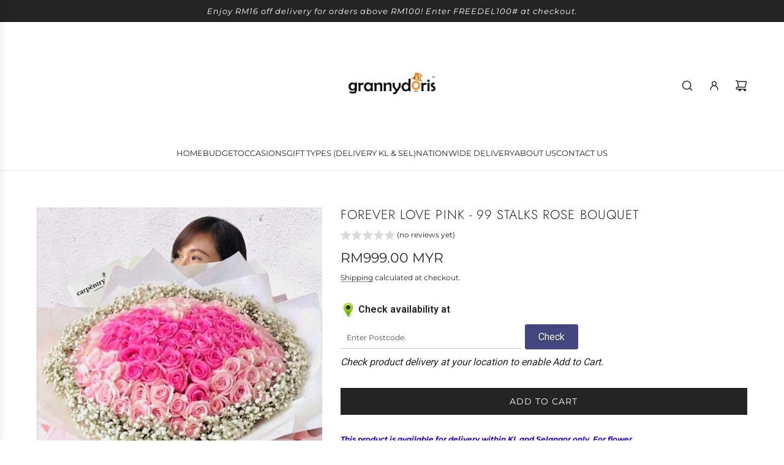

--- FILE ---
content_type: text/html; charset=utf-8
request_url: https://grannydoris.my/apps/reviews/products?url=https:/grannydoris.my/products/forever-love-pink-99-stalks-rose-bouquet
body_size: 991
content:
 [ { "@context": "http://schema.org",  "@type": "Product",  "@id": "https://grannydoris.my/products/forever-love-pink-99-stalks-rose-bouquet#product_sp_schemaplus", "mainEntityOfPage": { "@type": "WebPage", "@id": "https://grannydoris.my/products/forever-love-pink-99-stalks-rose-bouquet#webpage_sp_schemaplus", "sdDatePublished": "2026-01-22T02:42+0800", "sdPublisher": { "@context": "http://schema.org", "@type": "Organization", "@id": "https://schemaplus.io", "name": "SchemaPlus App" } }, "additionalProperty": [    { "@type": "PropertyValue", "name" : "Tags", "value": [  "Delivery"  ] }   ,{"@type": "PropertyValue", "name" : "Title", "value": [  "Default Title"  ] }   ],     "brand": { "@type": "Brand", "name": "CARPENTRY",  "url": "https://grannydoris.my/collections/vendors?q=CARPENTRY"  },  "category":"Flower Bouquet", "color": "", "depth":"", "height":"", "itemCondition":"http://schema.org/NewCondition", "logo":"", "manufacturer":"", "material": "", "model":"",  "offers": { "@type": "Offer", "@id": "6614646751307",   "inventoryLevel": { "@type": "QuantitativeValue", "value": "-1" },    "price" : 999.0, "priceSpecification": [ { "@type": "UnitPriceSpecification", "price": 999.0, "priceCurrency": "MYR" }  ],      "priceCurrency": "MYR", "description": "MYR-99900-RM999.00 MYR-RM999.00 MYR-999.00", "priceValidUntil": "2030-12-21",    "shippingDetails": [  { "@type": "OfferShippingDetails", "shippingRate": { "@type": "MonetaryAmount",    "currency": "MYR" }, "shippingDestination": { "@type": "DefinedRegion", "addressCountry": [  ] }, "deliveryTime": { "@type": "ShippingDeliveryTime", "handlingTime": { "@type": "QuantitativeValue", "minValue": "", "maxValue": "", "unitCode": "DAY" }, "transitTime": { "@type": "QuantitativeValue", "minValue": "", "maxValue": "", "unitCode": "DAY" } }  }  ],   "seller": { "@type": "Organization", "name": "Granny Doris", "@id": "https://grannydoris.my#organization_sp_schemaplus" } },     "productID":"6614646751307",  "productionDate":"", "purchaseDate":"", "releaseDate":"",  "review": "",   "sku": 39518294409291,   "mpn": 39518294409291,  "weight": { "@type": "QuantitativeValue", "unitCode": "LBR", "value": "0.0" }, "width":"",    "description": "This product is available for delivery within KL and Selangor only. For flower deliveries *Nationwide, kindly click here.\n🕑 PRE-ORDER 2 DAYS NOTICE\nThis classic 99 stalks rose bouquet consists:-\n\nHot pink roses\nLight pink roses\nBaby breath\nMessage card\n\n***Note***Seasonal flowers and packaging materials are subject to availability and will be substituted with equal or greater the value.        ",  "image": [      "https:\/\/grannydoris.my\/cdn\/shop\/products\/ForeverLovePink-99StalksRoseBouquet.jpg?v=1636479058\u0026width=600"      ], "name": "Forever Love Pink - 99 Stalks Rose Bouquet", "url": "https://grannydoris.my/products/forever-love-pink-99-stalks-rose-bouquet" }      ,{ "@context": "http://schema.org", "@type": "BreadcrumbList", "name": "Granny Doris Breadcrumbs Schema by SchemaPlus", "itemListElement": [  { "@type": "ListItem", "position": 1, "item": { "@id": "https://grannydoris.my/collections", "name": "Products" } }, { "@type": "ListItem", "position": 2, "item": { "@id": "https://grannydoris.my/collections/520-flowers-delivery-kl", "name": "520 FLOWERS COLLECTION" } },  { "@type": "ListItem", "position": 3, "item": { "@id": "https://grannydoris.my/products/forever-love-pink-99-stalks-rose-bouquet#breadcrumb_sp_schemaplus", "name": "Forever Love Pink - 99 Stalks Rose Bouquet" } } ] }  ]

--- FILE ---
content_type: text/html; charset=UTF-8
request_url: https://dev.younet.network/infiniteoption/jxGetCustomVariantId/78434
body_size: 205
content:
 47058751717696

--- FILE ---
content_type: application/javascript
request_url: https://zipcode-validator.joboapps.com/script/158/zip_19e8c00cbce50470515dfdca9f9f2160.js?shop=gd-premium-food-store.myshopify.com
body_size: 13279
content:
var JOBOZIP = {}; JBSZV={createCookie:function(e,t,n){if(n){var o=new Date;o.setTime(o.getTime()+24*n*60*60*1e3);var i="; expires="+o.toGMTString()}else i="";document.cookie=e+"="+t+i+"; path=/"},readCookie:function(e){for(var t=e+"=",n=document.cookie.split(";"),o=0;o<n.length;o++){for(var i=n[o];" "==i.charAt(0);)i=i.substring(1,i.length);if(0==i.indexOf(t))return i.substring(t.length,i.length)}return null},eraseCookie:function(e){JBSZV.createCookie(e,"",-1)}}; JOBOZIP.disable_add_to_cart_btn = 0; var add_to_cart_hide_on_load = 1; var cookie_enable = 0; var select_display_option = 'inline'; JOBOZIP.shop_id = "158"; if (cookie_enable == 0) { JBSZV.eraseCookie('jobo_user_cookie_zipcode'); } JOBOZIP.get_add_to_cart_button = function () { if(meta.page.pageType =="product") { try { if(JOBOZIP.shop_id == 1516){ var form = document.querySelectorAll("form")[10]; }else if(JOBOZIP.shop_id == 1739 || JOBOZIP.shop_id == 1740 || JOBOZIP.shop_id == 1094){ var form = document.querySelector(".product-form__buttons"); } else if (JOBOZIP.shop_id == 1769){ var form = document.querySelector(".product-add-to-cart-container"); } else{ var form = document.querySelector("form[action^='/cart/add']"); } var a_btn = form.querySelector("[type='submit']"); if (a_btn == null) { a_btn = form.getElementsByClassName("submit"); a_btn = (undefined === a_btn[0]) ? a_btn : a_btn[0]; } if (a_btn.length === 0) { a_btn = form.querySelector("button"); } a_btn.className += " jobo_atc_btn_class"; if (JOBOZIP.shop_id == "1471") { document.getElementsByClassName('simpl-button-7a')[0].className += ' jobo_buyitnow_btn'; } } catch (e){} } if(JOBOZIP.shop_id==1498) { if (meta.page.pageType == "page"){ try { var form = document.querySelector("[action='/cart/add']"); var a_btn = form.querySelector("button[name='add']"); if (a_btn == null) { a_btn = form.getElementsByClassName("submit"); a_btn = (undefined === a_btn[0]) ? a_btn : a_btn[0]; } if (a_btn.length === 0) { a_btn = form.querySelector("button"); } a_btn.className += " jobo_atc_btn_class"; } catch (e){} } } }; JOBOZIP.get_add_to_cart_button(); JOBOZIP.hideAddToCartOnLoad = function() { var atc_btn = document.getElementsByClassName('jobo_atc_btn_class')[0]; if (atc_btn != undefined && add_to_cart_hide_on_load == 1) { JOBOZIP.disable_add_to_cart_btn = 1; atc_btn.disabled = true; for (var i = 0; i < document.getElementsByName('add').length; i++) { document.getElementsByName('add')[i].disabled = true; } for (var k1 = 0; k1 < document.getElementsByClassName('jobo_buyitnow_btn').length; k1++) { document.getElementsByClassName('jobo_buyitnow_btn')[k1].disabled = true; if (document.getElementsByClassName('jobo_buyitnow_btn')[k1].hasAttribute("href")) { document.getElementsByClassName('jobo_buyitnow_btn')[k1].setAttribute('style', 'visibility: hidden;'); } } } }; JOBOZIP.hideAddToCartOnLoad(); JOBOZIP.placeCheckerFormInPosition = function (form_dom) { if (JOBOZIP.shop_id == 1516) { var form = document.querySelectorAll("form")[10]; var zbtn = form.querySelector(".product-form__buttons"); } else if (JOBOZIP.shop_id == 1769){ var zbtn = document.getElementsByClassName('add_to_cart_holder')[0]; } else { var zbtn = document.getElementsByName('add')[0]; } if(zbtn == undefined) { var zbtn = document.getElementsByClassName('jobo_atc_btn_class')[0]; } if ('top' == 'top' && zbtn != undefined && meta.page.pageType == 'product') { zbtn.parentNode.insertBefore(form_dom, zbtn); } else if ('top' == 'bottom' && zbtn != undefined && meta.page.pageType == 'product') { zbtn.parentNode.insertBefore(form_dom, zbtn.nextSibling); } else if ('top' == 'custom' && meta.page.pageType == 'product') { var custom_div = document.getElementById('jobo_zipcode_custom_form'); if (custom_div !== null) { custom_div.appendChild(form_dom); } } if (document.getElementById('ProductJson-product-template')) { var product = document.getElementById('ProductJson-product-template').innerHTML; product = JSON.parse(product); JOBOZIP.product_id = product.id; } else { if (meta.product) { JOBOZIP.product_id = meta.product.id; } } if (JOBOZIP.shop_id =="1498" && meta.page.pageType == 'page') { if ('top' == 'top' && zbtn != undefined && meta.page.pageType == 'page') { var form = document.querySelector("[action='/cart/add']"); var app_div = form.querySelector(".gvVHlPdYrh"); if (app_div != undefined) { app_div.parentNode.insertBefore(form_dom, app_div); } else { zbtn.parentNode.insertBefore(form_dom, zbtn); } /*zbtn.parentNode.insertBefore(form_dom, zbtn);*/ } else if ('top' == 'bottom' && zbtn != undefined && meta.page.pageType == 'page') { zbtn.parentNode.insertBefore(form_dom, zbtn.nextSibling); } else if ('top' == 'custom' && meta.page.pageType == 'page') { var custom_div = document.getElementById('jobo_zipcode_custom_form'); if (custom_div !== null) { custom_div.appendChild(form_dom); } } var data = getProductHandleWithID(); JOBOZIP.product_id =data['id']; } if (JBSZV.readCookie('jobo_user_cookie_zipcode') && cookie_enable == 1) { zipcode = JBSZV.readCookie('jobo_user_cookie_zipcode'); document.getElementById("zipcode_text").value = zipcode; } }; JOBOZIP.init = function () { var form_dom = document.createElement('div'); form_dom.innerHTML = '<link rel=\'stylesheet\' id=\'jobo-fonts-css\' href=\'https://fonts.googleapis.com/css?family=Roboto%3A400%2C500%2C600%2C700%2C300%2C100%2C800%2C900%7COpen+Sans%3A400%2C300%2C300italic%2C400italic%2C600%2C600italic%2C700%2C700italic&#038;subset=latin%2Clatin-ext&#038;ver=1.0.5\' type=\'text/css\' media=\'all\' />\n\n\n<style>\n .jobo_zipcode_wrap{\n font-family: \'Roboto\', sans-serif;\n font-size: 16px;\n margin: 20px 0 30px;\n }\n .jobo_zipcode_wrap .za_form{\n width: 100%;\n }\n .jobo_zipcode_wrap .za_form p{\n display: inline-block;\n margin-bottom: 8px;\n }\n .jobo_zipcode_wrap .za_form p{\n width: calc(70% - 4px);\n margin-bottom: 3px;\n }\n .jobo_zipcode_wrap .za_form p + p{\n width: 30%;\n }\n .jobo_zipcode_wrap .za_form label{\n display: block;\n font-size: 16px;\n font-weight: 600;\n margin: 0 0 10px;\n }\n .jobo_zipcode_wrap .za_form .zipcode_input{\n padding: 8px 10px;\n margin-bottom:4px;\n border-width: 1px;\n width: 100%;\n min-height: auto;\n }\n .jobo_zipcode_wrap .za_form .zipcode_submit{\n padding: 8px 17%;\n background-color: #43467f;\n color: #fff;\n border:1px solid;\n cursor: pointer;\n margin-bottom:4px;\n display: inline-block;\n text-shadow: 1px 1px 1px #262627a3;\n border-radius: 4px;\n text-align: center;\n }\n .jobo_zipcode_wrap .za_form .zipcode_shop_now{\n padding: 8px 17%;\n background-color: #5db350;\n color: #fff;\n border: 1px solid;\n cursor: pointer;\n margin-bottom: 4px;\n display: inline-block;\n text-shadow: 1px 1px 1px #6ed25f;\n border-radius: 4px;\n width: 100%;\n text-align: center;\n }\n .jobo_zipcode_wrap .za_form .zipcode_shop_now:hover,\n .jobo_zipcode_wrap .za_form .zipcode_shop_now:focus{\n color: #fff;\n }\n\n .jobo_zipcode_wrap .za_form .zipcode_submit:hover,\n .jobo_zipcode_wrap .za_form .zipcode_submit:focus{\n color: #fff;\n }\n .jobo_zipcode_wrap .za_form .sub_heading{\n display: block;\n margin-bottom: 10px;\n font-style: italic;\n }\n .jobo_zipcode_wrap .za_form .za_form_msg{\n display: none;\n background-color: #f3f3f3;\n padding:5px 8px;\n margin: 12px 0px;\n color: #fff;\n text-align: center;\n }\n .zip-check-again{\n position: fixed;\n right: 1%;\n top: 60%;\n height: 45px;\n width: 45px;\n cursor: pointer;\n opacity: 0.5;\n }\n .zip-check-again:hover{\n opacity: 1;\n }\n\n .zip-check-again .tooltiptext {\n visibility: hidden;\n width: 120px;\n background-color: black;\n color: #fff;\n text-align: center;\n border-radius: 6px;\n padding: 5px 0;\n position: absolute;\n z-index: 1;\n top: -5px;\n right: 105%;\n }\n\n .zip-check-again:hover .tooltiptext {\n visibility: visible;\n }\n\n .jobo_zipcode_wrap .za_form .za_form_msg.success{\n background-color: #00d439;\n }\n .jobo_zipcode_wrap .za_form .za_form_msg.error,\n .jobo_zipcode_wrap .za_form .za_form_msg.alearmsg{\n background-color: #e60603;\n }\n\n </style><div class="jobo_zipcode_wrap">\n <div class="za_form">\n\n <label for=""><img src="https://zipcode-validator.joboapps.com/img/land.ico" alt="Check Product Availability At Location" style=" width: 25px; vertical-align: middle;"> <span id="heading_label_span">Check availability at</span></label>\n\n <p>\n <input type="text" maxlength="8" id="zipcode_text" class="zipcode_input" placeholder="Enter Postcode."/>\n </p>\n <p><a href="javascript:void(0)" class="zipcode_submit" onClick="window.check_zipcode();">Check</a></p>\n <div class="sub_heading">Check product delivery at your location to enable Add to Cart.</div>\n <div id="jobo_success" class="za_form_msg success">Delivery is available for this product to your postcode {zipcode}.</div>\n <div id="jobo_error" class="za_form_msg error">Delivery to this product on your Postcode {zipcode} is not Available.</div>\n <div id="alearmsg" class="za_form_msg alearmsg">Please enter your postcode.</div>\n \n </div>\n</div>'; JOBOZIP.placeCheckerFormInPosition(form_dom); }; JOBOZIP.displayFormInSelectedProducts = function () { var form_on_products = JSON.parse('["kurma-burnt-cheesecake","rise-shine-1450g","blessed-aidilfitri-2020","raya-box-with-bundaberg-sparkling-drink","raya-madeleine-sticky-dates","party-box-with-twinings-tea","fresh-medjool-dates-organic","hami-melon-ch","baby-avocado","xmas-dessert-box","aunty-graces-homemade-pineapple-tart","cny-healthy-snacks-box","cny-wealthy-bundle-box","honey-premium-ponkan-xxl","ji-xiang-ruyi-ponkan-xxl","mini-moo-moo-dim-sum-pastry-set","moo-moo-chocolate-box","prosperity-ponkan-juice","prosperous-wicker","royal-moo-cheesecake-pinata","ruby-pomelo-ch","sesame-muah-chee","shenyi-xing-rong-ponkan-xxl","vip-ponkan-xxl-30-nos","vip-premium-ponkan-xxl","monte-black-peanut-2-flavours","golden-note","zen-matcha-cake","lopera-gentleman","midori-cake-bundle","musang-king-lopera","papa-bear-chocolate-hazelnut","lychee","roasted-mixed-nuts","shine-sunflower-bouquet-in-3-colours","monstera-double-wall-smoothie-cup","teddy-bear-20cm","sweet-romance-rose-bouquet-in-2-sizes","xmas-macaron-tree","apricot","avocado","blueberry","ch-fuji-apple","donut-peach","dragon-fruit","forelle-pear","golden-cape-gooseberry","golden-kiwi","golden-pear","granny-smith-apple","mixed-juice-fruitea-combo","ajwa-dates","tweety-rose-bouquet","heartfelt-congratulations-opening-flower-stand","xmas-lopera-cake","ferrero-rocher-chocolate-6-pcs","little-miss-sunshine","raya-get-healthy-juice-promo","salam-mesra-raya-hamper","manis-manis-lebaran-raya-hamper","salam-aidilfitri-raya-hamper","queen-of-mine","green-kiwi","guava","hami-melon-1","josephine-pineapple","lemon","mango","navel-orange","nz-queen-apple","packham-pear","passion-fruit","persimmon-spain","philippine-banana","pomegranate","red-honey-fuji-apple","red-plum","seasonal-cherry","seedless-grapes-black","seedless-grapes-green","singo-pear","strawberry","valencia-orange","yellow-pitaya","hotaru-scents-candle","item-testing","baby-hamper-delivery-testing","bath-boom-testing","testing-baby-hamper","hotaru-scent-candle-christmas-collection-gift-box","chandon-rose-fruit-gift-box","hello-my-sunshine-valentines-sunflower-bouquet","triumph","a-toast-to-christmas-flower-basket","happy-whale-soft-toy","beary-tales","goldilocks-flower-box","holly-jolly-christmas-hamper","santa-baby-flower-box","marys-boy-child-xmas-flower-box","xmas-log-cake","my-condolences-flower-stand","twiggy-limited-edition","more-than-words-lily-bouquet","faithfully-rose-bouquet","dreamin-rose-bouquet","miss-pinky-rose-bouquet-in-2-sizes","coffee-time-rose-bouquet-in-2-sizes","the-merriest-christmas-gift-box","ponkan-orange-juice-promotion-set","beloved-rose-bouquet","freesia-aromatic-reed-diffuser","gardenia-aromatic-reed-diffuser","dried-flowers-aromatherapy-diffuser-floral-scent","dried-flowers-aromatherapy-diffuser-fruity-scent","vintage-ferris-wheel-coffee-grinder-gift-box","cny-prosperity-ponkan-juice-set-\u767c\u8ca1\u67d1\u6c41","happy-sweet-cny-macaron-bouquet-gift-set","golden-nest-wellness-gift-box","golden-treasure-wellness-gift-box","bloom-essential-oil-aroma-air-diffuser-gift-set","izzy-essential-oil-aroma-air-diffuser-gift-set","hotaru-scented-candle-gift-set","connors-the-rabbit-tails-beer-bouquet","happy-anniversary-acrylic-cake-topper-1005","happy-birthday-acrylic-cake-topper-1002","angel-valentines-flower-bouquet","cherished-rose-bouquet","pure-love-valentines-rose-bouquet","angel-of-mine-valentines-rose-bouquet","queen-of-heart-valentines-rose-bouquet","mon-coeur-valentines-rose-bouquet","sweet-heart-valentines-rose-bouquet","babycham-valentines-rose-bouquet","my-boo-valentines-macaron-bouquet","dreamin-valentines-rose-bouquet","cherished-valentines-rose-bouquet","stella-pink-valentines-rose-bouquet","sweetest-day-valentines-sunflower-bouquet","sunny-day-valentines-sunflower-bouquet","sweet-sixteen-valentines-flower-box","remember-me-chamomile-bouquet","white-christmas-flower-box","merry-red-burgundy-flower-box","a-dashing-christmas-flower-box","auspicious-wishes-cny-hamper","rising-prosperity-\u6b65\u6b65\u7cd5\u5347-cny-hamper","abundance-blessing-cny-flower-basket","pixie-pastel-flower-bouquet","honey-chamomile-bouquet","my-boo-macaron-bouquet","mr-froggy-sunflower-valentines-gift-set","honey-bunch-macaron-bouquet","morning-breeze-flower-bouquet","stella-pink-hydrangea-rose-bouquet","cherish-flower-bouquet","purple-rain-flower-bouquet","healthy-wealthy-cny-fruit-box","pinky-owl-chocolate-pinata-valentines-gift-set","teddy-bear-roses-valentines-gift-set","be-my-valentine","love-story-valentines-rose-bouquet","tiamo-valentines-flower-box","timeless-valentines-rose-bouquet","adrienna-valentines-flower-bouquet","forever-love-pink-valentines-99-stalks-rose-bouquet","forever-love-red-valentines-99-stalks-rose-bouquet","my-love-valentine-flower-bouquet","mcqueen-valentines-rose-bouquet","happy-valentines-day-flower-box","my-love-for-you-valentines-rose-bouquet","beautiful-love-rose-bouquet","sweet-memories-valentines-flower-box","breathes-of-love-rose-bouquet","happy-birthday-acrylic-cake-topper-1003","happy-birthday-acrylic-cake-topper-1004","citrus-puer-black-tea","freeze-dried-fruit-chips-90g-twin-pack","freeze-dried-fruits-mixed-50gram","freeze-dried-pineapple-50gram","freeze-dried-strawberry-50gram","hand-cooked-potato-chips-black-truffle-150g","lavender-aromatic-reed-diffuser","quinoa-chips-sea-salt-cider-vinegar-75g-twin-pack","quinoa-chips-sweet-chilli-salsa-75g-twin-pack","the-grandeur-raya-hamper","the-ultimate-raya-hamper","lady-marmalade-fruit-box","hunters-snacks-box","graduation-bear-10cm_1001","a-thousand-wishes-valentines-flower-box","amelia-scented-soap-bouquet","melissa-scented-soap-bouquet","madalynn-scented-soap-bouquet","meghan-scented-soap-bouquet","1664-rose-valentines-bouquet_1001","1664-rose-valentines-bouquet_1002","1664-rose-valentines-bouquet_1003","1664-rose-valentines-bouquet_1004","1664-rose-valentines-bouquet_1005","bitter-sweet-fruit-box","a-healthier-you-fruit-box","happy-juicing-fruit-box","babycham-rose-bouquet","adrienna-flower-bouquet","aphrodite-flower-box","a-star-is-born-ferrero-rocher-flower-box","angel-pastel-flower-bouquet","aloha-bliss-fruit-box","angel-of-music-flower-fruit-box","blend-o-blend-fruit-box","abundance-fortune-cny-hamper","athirah-24-bubble-balloon","ameera-24-bubble-balloon","fruity-raya-fruit-box","angel-of-mine-rose-bouquet","be-my-sunshine","hunters-snacks-box-alcohol","baby-boy-foil-balloon-18-inch-1010","baby-girl-foil-balloon-18-inch-1011","baby-musang-soft-toy","cheerio-soft-toy","alexandra-flower-fruit-box","a-thousand-wishes-perfume-flower-box","august-scented-soap-bouquet","mothers-day-celebration-bundle-sunflower-2022","after-rain-gerbera-bouquet","happy-box-snacks-sparkling-soda","barry-soft-toy","baby-dino-soft-toy","alice-in-the-fairyland-handphone-holder","auspicious-treasure-pot-cny-gift-hamper","abundance-treasure-pot-cny-gift-set","graduation-bear-12cm_1001","graduation-bear-18cm_1001","graduation-bear-20cm_1001","angels-like-you-flower-bouquet","blissfully-birds-nest-deluxe-gift-bag","blissfully-birds-nest-treasure-gift-box","candle-carousel-holder-gift-set","citta-scented-candle-christmas-edition","berry-xmas-with-christmas-tree-cookie-fruit-box","berry-xmas-with-gingerbread-man-v2-0-fruit-box","copy-of-personalized-notebook-customized-gift-with-name_1001","blissful-christmas-fruit-basket","beauty-in-you-preserved-flower-antique-frame","beary-macaron-gift-set","capel-vale-regional-cabernet-sauvignon","cherish-mum-preserved-flower-jar","brooklyn-scented-soap-bouquet","bloody-mary-cold-pressed-juice","carrot-cinnamon-raisin-cake","chocolate-salted-caramel-cake","beautiful-day-fresh-juice-box","chicken-essence-2-bottle","birds-nest-2-bottle","bloom-of-fortune-cny-flower-basket","blooming-in-spring-cny-fruit-box","classic-gold-latex-balloon-bunch","ceria-raya-flower-basket","brownie-and-the-sunflower","burnt-cheese-cake-bundle","charles-du-lac-sparkling-juice-red","charles-du-lac-sparkling-juice-green","buttery-chocolate-chip-cookie-set-buy-3-promo","celebration-bundle-flower-cake-sparkling-juice","celebration-bundle-flower-cake-wine","celebration-bundle-balloon-cake","celebration-bundle-balloon-cake-cold-pressed-juice","celebration-bundle-balloon-alcohol","charlotte-scented-soap-bouquet","bubble-wishes-flower-fruit-box","camila-sunflower-bouquet","betty-her-duchess-handphone-holder","berry-xmas-with-gingerbread-man-fruit-box","christmas-party-celebration-bundle-cold-pressed-juice","christmas-party-celebration-bundle-alcohol","christmas-party-celebration-bundle-sparkling-juice","celebration-bundle-flower-cake-cold-pressed-juice","celebration-bundle-flower-cake-champagne","celebration-bundle-balloon-cake-sparkling-juice","blessings-of-spring-cny-hamper","beloved-valentines-rose-bouquet","catherine-rose-bouquet","bella-scented-soap-bouquet","bountiful-aidilfitri-raya-gift-box","butterfly-rose-bouquet","charles-du-lac-fruit-gift-box","chandon-fruit-gift-box","christmas-fondant-cupcakes","christmas-bear-cookies-macaron-gift-box","christmas-blessings-fruit-basket","cherish-forever-lego-bricks-roses","berkat-abadi-ramadan-raya-gift-box","blessings-preserved-flower-jar","be-our-guest-preserved-flower-jar","cage-classic-table-lamp","candy-table-lamp-black","candy-table-lamp-red","ferris-wheel-preserved-flower_1002","eternal-rose-in-blue-pink-preserved-flower","eternal-rose-in-champagne-preserved-flower","eternal-rose-in-pink-white-preserved-flower","eternal-rose-in-sweet-purple-preserved-flower","eternal-rose-in-violet-preserved-flower","cny-wealthy-box-\u5927\u5409\u5927\u5229","exotic-fruit-basket-cny-seasonal-fruit","eternal-rose-in-red-v2-0-preserved-flower","eternal-rose-in-sweet-pink-preserved-flower","connors-the-chili-pepper-beer-bouquet","essential-oil-diffuser-xmas-gift-set","exclusive-little-bear-baby-gift-set","exclusive-little-cow-baby-gift-set","exclusive-little-rabbit-baby-gift-set","exclusive-little-star-baby-gift-set","exclusive-little-teddy-baby-gift-set","ferreros-rose-garden-flower-box","eva-scented-soap-bouquet","eternal-rose-in-garden-preserved-flower","forever-in-bloom-preserved-flower-jar","dancing-mango-cold-pressed-juice","double-green-cold-pressed-juice","ever-green-cold-pressed-juice","fruity-fantasy-fruit-box","fruitea-delight-fruit-box","designers-pick-seasonal-fruit-box-premium-size","elizabeth-flower-fruit-box","fruity-garden-flower-fruit-box","close-to-you-gerbera-bouquet","enchanted-forest-fruit-box-rose","everlasting-flower-fruit-box","cold-pressed-juice-signature-juice-combo","exotic-fruit-basket-seasonal-fruit","dark-chocolate-macaron-3-pcs","fatt-choi-prosperity-juice-cny-gift-box","fruitful-new-year-fruit-box","confetty-metallic-latex-balloon-bunch","fruitea-palette-fruit-box","ferrero-rocher-chocolate-box","french-macaron-pastel-set","crunch-n-munch-discovery-box","forever-love-pink-99-stalks-rose-bouquet","forever-love-red-99-stalks-rose-bouquet","designers-pick-seasonal-fruit-box-standard-size","enchanted-forest-fruit-box-sunflower","eternal-rose-in-red-preserved-flower","ma-nian-da-ji-cny-gift-box","da-di-hui-chun-cny-gift-box","flower-bee-soft-toy","fruitie-cheer-box_fcb1001","fruitie-cheer-box_fcb1002","fruitie-cheer-box_fcb1003","fruitie-cheer-box_fcb1004","fruitie-cheer-box_fcb1005","fruitie-cheer-box_fcb1006","ferris-wheel-preserved-flower_1001","fabulous-christmas-fruit-basket","fatt-choi-prosperity-juice-buy-10-free-2","flourishing-year-nestle-lively-tea-cny-gift-box","faithfully-baby-breath-bouquet","fruitie-cheer-box_fcb1007","fruitie-cheer-box_fcb1008","grandma-vintage-cupboard-cny-cookie-gift-set","happy-mid-autumn-gift-set","giana-scented-soap-bouquet","golden-bliss-baby-mandarin-orange-basket","golden-passion-cold-pressed-juice","happy-dragon-cold-pressed-juice","guava-green-tea","green-riding-hood-fruit-box","goodness-green-fruit-box","gong-xi-fa-chai-cny-gift-box","grand-opening-flower-stand-1001","grand-opening-flower-stand-1003","grand-opening-flower-stand-1002","funeral-flowers-1002","funeral-flowers-1001","golden-years-flower-box","happy-juicing-v-2-fruit-box","happily-ever-after-moet-flower-gift-box","happiness-flower-fruit-box","guocha-fruitea-combo","fruity-sensations-fruit-box","funeral-flowers-1003","funeral-flowers-1005","funeral-flowers-1006","grand-opening-flower-stand-1005","grand-opening-flower-stand-1006","happy-anniversary-foil-balloon-18-inch-1001","happy-anniversary-foil-balloon-18-inch-1002","happy-birthday-foil-balloon-18-inch-1003","happy-birthday-foil-balloon-18-inch-1004","happy-birthday-foil-balloon-18-inch-1005","happy-birthday-foil-balloon-18-inch-1006","happy-birthday-foil-balloon-18-inch-1007","happy-birthday-acrylic-cake-topper-1001","happy-feet-baby-hamper","garden-of-eden-seasonal-flower-bouquet","grand-opening-flower-stand-1007","glory-days-flower-box","golden-mango-fruit-basket","grand-opening-flower-stand-1008","grand-opening-flower-stand-1009","gong-he-xin-xi-cny-gift-box","golden-bliss-mandarin-orange-basket","happy-go-lucky-cny-gift-box","glorious-spring-cny-fruit-basket","funeral-flowers-1004","happy-fathers-day-cupcake-sunflower","grizz-soft-toy","grand-opening-flower-stand-1010","funeral-flowers-1007","funeral-flowers-1008","funeral-flowers-1009","funeral-flowers-1010","grand-opening-flower-stand-1004","funeral-flowers-1011","funeral-flowers-1012","gingerman-christmas-soft-toy","gingerbread-christmas-soft-toy","happy-moo-baby-boy-hamper","happy-moo-baby-girl-hamper","grandma-vintage-cupboard-cny-gift-set","happy-graduation-sunflower-bouquet","happy-graduation-acrylic-cake-topper-1001","heavens-gift-preserved-flower-antique-frame","joy-peace-christmas-fruit-box","love-deer-eternal-rose-in-champagne-preserved-flower","love-deer-eternal-rose-in-pink-preserved-flower","love-deer-eternal-rose-in-red-preserved-flower","love-embrace-preserved-flower-antique-frame","heavenly-matcha-cake","happy-mothers-day-acrylic-cake-topper_1001","koala-bear-baby-hamper","love16-in-red-scented-soap-bouquet","khloe-scented-soap-bouquet","love16-in-peach-scented-soap-bouquet","loving-grace-preserved-flower-jar","loving-kindness-preserved-flower-jar","love-in-spring-preserved-flower-jar","heart-of-comfort-preserved-flower-jar","hope-scented-soap-bouquet","lemon-poppyseed-cake","heavenly-chocolate-cake","katty-peary-sweet-flower-fruit-box","hello-my-sunshine-sunflower-bouquet","love-you-beary-much-flower-fruit-box","honey-bee-baby-hamper-girl-boy","lillian-lily-bouquet","jixiang-ruyi-cny-flower-basket","lasting-prosperity-\u84b8\u84b8\u65e5\u4e0a-cny-hamper","joyful-aidilfitri-raya-gift-box","love-story-rose-bouquet","lovin-you-sunflower-bouquet","jolly-bunch-fruit-box","luna-cat-soft-toy","in-the-garden-flower-box","led-string-fairy-light","i-am-sorry-foil-balloon-18-inch-1008","i-love-you-foil-balloon-18-inch-1009","lamour-hydrangea-bouquet","lullaby-baby-boy-hamper","joyfulness-flower-box","happy-together-flower-box","jolly-xmas-balloon-flower-box","healthy-go-lucky-cny-fruit-box","just-for-you-rose-bouquet","lit-by-joworks-scented-candle-gift-set","lollo-soft-toy","honey-bee-soft-toy","lamby-plushie","little-dino-baby-boy-gift-box","love-bunny-baby-girl-hamper","its-a-baby-boy-balloon-bunch","its-a-baby-girl-balloon-bunch","jolly-rabbit-baby-girl-hamper","little-dumbo-baby-boy-hamper","little-dumbo-baby-girl-hamper","make-a-wish-flower-box","happy-xmas-popcorn-chocolate-gift-box","love-you-acrylic-cake-topper","love-you-mom-mothers-day-flower-bouquet","happy-womens-day-sunflower-bouquet-bundle","kekal-berkat-ramadan-raya-gift-box","jom-raya-gift-box","la-vie-en-rose-preserved-flower-jar","love-abyss-preserved-flower-jar","lullaby-baby-girl-hamper","merry-cheer-christmas-fruit-box","nurturing-love-in-pink-preserved-flower-jar","mocha-butter-cake","pandan-cloud-cake","pretty-in-pink-scented-soap-bouquet","melanie-scented-soap-bouquet","maleah-scented-soap-bouquet","mavis-scented-soap-bouquet","party-box-with-apple-fox-cider-snack-box","moet-chandon-imperial-brut-750ml","melody-in-brown-scented-soap-bouquet","melody-in-purple-scented-soap-bouquet","melody-in-black-scented-soap-bouquet","mango-tango-cold-pressed-juice","orange-angel-cold-pressed-juice","pink-lady-cold-pressed-juice","passion-fruit-jasmine-tea","over-the-rainbow-fruit-box","mango-in-the-wonderland-fruit-box","party-box-with-bundaberg-snack-box","party-box-with-juice-snack-box","mango-passionfruit-cloud-cake","marilyn-monroe-v2-flower-fruit-box","marilyn-monroe-flower-box","mr-beary-sweets-macaron-bouquet","one-of-a-kind-rose-bouquet","missing-you-carnation-bouquet","my-lady-gerbera-bouquet","new-chapter-flower-box","one-sweet-day-fruit-box","mark-of-triumph-moet-flower-gift-box","my-indulgence-flower-fruit-box","pola-bear-macaron-3-pcs","ong-lai-cny-fruit-basket","pink-lara-latex-balloon-bunch","oh-happy-day-fruit-box","mondo-bongo-fruit-box","pastel-rainbow-balloon-bunch","mr-froggy-soft-toy","mateus-rose-wine-gift-box","painter-song-rose-bouquet","mia-sunflower-bouquet","patrick-teddy-bear-soft-toy","morning-dew-flower-fruit-box","miss-alicia-creative-home-decor","miss-mona-in-green-creative-home-decor","miss-mona-in-grey-creative-home-decor","merry-little-christmas-gift-basket","oriental-fortune-cny-hamper","mon-coeur-rose-bouquet","mcqueen-rose-bouquet","my-love-for-you-rose-bouquet","mothers-day-flower-cake-bundle","mothers-day-cold-pressed-juice-bundle","mumble-soft-toy","personalized-notebook-customized-gift-with-name","preserved-dandelion-led-bluetooth-music-speaker","merry-bright-christmas-fruit-basket","peary-christmas-fruit-basket","mr-cuddles-in-red-teddy-bear-rose-box","mr-cuddles-in-pink-teddy-bear-rose-box","meriah-suasana-raya-gift-basket","nurturing-love-in-red-preserved-flower-jar","silicon-bib-baby-gift-set-blue","silicon-bib-baby-gift-set-pink","sleepy-rabbit-baby-hamper","seasons-greetings-christmas-fruit-basket","red-wine-aus-750ml","shes-my-hero-preserved-flower-jar","quinn-scented-soap-bouquet","sunday-morning-cold-pressed-juice","sweet-melody-cold-pressed-juice","roselle-pineapple-black-tea","red-fairy-tale-fruit-box","secret-garden-fruit-box","raspberry-lychee-cake","queen-of-heart-rose-bouquet","rainforest-fruit-basket","sugar-baby-breath-bouquet","sweet-sixteen-flower-box","someone-like-you-hydrangea-bouquet","sunny-day-sunflower-bouquet","sweet-sunrise-sunflower-bouquet","sweet-glory-flower-fruit-box","sweet-romance-moet-flower-gift-box","summer-bloom-flower-box","spring-glory-cny-flower-box","sweet-revenge-fruit-box","routeins","sambut-ramadan-fruit-box","semarak-raya-flower-basket","roses-cake-bundle","sunflowers-cake-bundle","red-velvet-cake","rise-shine-sunflower-bouquet","sweet-heart-rose-chamomile-bouquet","roasted-mixed-nuts-220g-twin-pack","the-healthy-snackers-box","sugar-bunch-ferrero-rocher-bouquet","stand-by-me-flower-bouquet","shine-sunflower-bouquet","sunny-fruit-box","rango-soft-toy","snoozy-charlie-creative-home-decor","snoozy-joe-creative-home-decor","rumple-the-christmas-bunny-flower-box","rudolph-friends-christmas-flowers","spring-opulence-cny-gift-basket","pure-love-rose-bouquet","purpie-soft-toy","sweet-tangy-soft-toy","sleepy-bear-soft-toy","sweet-little-smile-baby-gift-set","sweet-memories-flower-fruit-box","signature-juice-xmas-edition","ruby-the-swimming-fish-handphone-holder","santas-favorite-treats-christmas-hamper","sparkle-joy-christmas-hamper","sure-win-fortune-rabbit-cny-plush-stuffed-toy","prosperity-toss-cny-hamper","sinar-kasih-sayang-ramadan-raya-gift-basket","signature-juice-raya-cookie-gift-set","signature-juice-hazelnut-brownie-raya-gift-set","signature-juice-kurma-caramel-raya-burnt-cheesecake","salam-syawal-raya-hamper","purest-love-mothers-day-flower-bouquet","portable-waterproof-juicer-cup-bottle","warmest-tender-preserved-flower-antique-frame","wishing-angel-in-blue-preserved-flower","wishing-angel-in-pink-preserved-flower","wishing-angel-in-purple-preserved-flower","volcano-stone-essential-oil-diffuser","the-dreamy-bear-baby-boy-gift-basket","the-little-rabbit-baby-girl-gift-basket","the-little-sheep-baby-gift-basket","the-reveal-cradle-baby-boy-hamper","the-reveal-cradle-baby-girl-hamper","tiffany-scented-soap-bouquet","white-wine-aus-750ml","the-stella-lou-cradle-baby-girl-hamper","timeless-care-preserved-flower-jar","videogreet-send-a-video-message-with-your-order","violet-scented-soap-bouquet","the-wellness-fruit-box","sweet-victory-fruit-box","sweetest-word-fruit-box","tropical-fiesta-fruit-basket","tinker-bell-chamomile-bouquet","tango-lily-bouquet","sweetest-day-sunflower-bouquet","well-wishes-fruit-basket","warm-wishes-fruit-basket","toast-of-love-moet-flower-gift-box","sweetie-pie-baby-hamper-girl-boy","welcome-to-the-world-baby-gift-set","true-obsession-flower-fruit-box","victoria-rose-gift-box","warmful-eid-fruit-basket","sweetest-devotion-flower-bouquet","sweetest-companion-cake-flower-gift-box","tomorrow-hydrangea-bouquet","vita-snack-box","timeless-rose-bouquet","tiamo-roses-macaron-box","walter-melon-soft-toy","victor-teddy-bear-soft-toy","twinkle-baby-boy-gift-box","twinkle-baby-girl-gift-box","winemen-of-gotham-fruit-gift-box","the-secret-forest-christmas-gift-box","wonderful-christmastime-fruit-basket","wan-shi-ru-yi-cny-gift-set","wooly-soft-toy","wishes-tree-preserved-flower","wish-upon-preserved-dandelion","sweetest-xmas-cookie-chocolate-gift-box","winter-wonder-bear-christmas-hamper","tasteful-cny-cookies-gift-set","unicorn-baby-breath-bouquet","unconditional-love-mothers-day-flower-bouquet","warm-greeting-fruit-basket","syawal-bahagia-raya-hamper","wildflowers-preserved-flower-jar","thinking-man-retro-table-lamp-black","vintage-classic-table-lamp-black","vintage-classic-table-lamp-brass","the-pirate-snacks-box","the-healthy-pirate_snacks-gift-box","time-after-time-flower-bouquet","xmas-cocoa-gift-set-temperature-cup-warmer-pad-gift","xmas-coffee-gift-set-temperature-cup-warmer-pad-gift","xmas-scented-wax-pendants","eternal-rose-in-cream-white-preserved-flower","eternal-rose-in-green-pink-preserved-flower","over-the-rainbow","love-confession","pink-paradise","red-paradise","love-song","up-where-we-belong","sweet-memories","young-love","love-is-in-pair","love-is-blind","you-are-my-sunshine-fruit-box","yarra-valley-flower-basket","yarra-valley-flower-basket-sparkling-juice","yellow-gerbera-bouquet","xmas-macaron-celebration-bundle","xmas-cupcake-celebration-bundle","xmas-wreath-christmas-soft-toy","xmas-tree-christmas-soft-toy","telur-soft-toy","baby-llama-soft-toy","jingle-bells-jubilee-christmas-tree","frosty-fir-fantasy-christmas-tree","christmas-nutcracker-cold-pressed-juice","lits-xmas-scented-candle-gift-set","xmas-tree-candle-gift-set","customize-fruit-box-christmas-edition","harvest-sparkle-medley-xmas-fruit-box","noel-en-creme-tower-christmas-cake","jolly-santa-christmas-cake","santa-sweet-delight-christmas-hamper","a-gift-of-grapes-christmas-edition","spontaneous-spark","courageous-catalyst","vivid-valor","daring-dynamo","lunar-bliss-mandarin-orange-basket","blooming-spring-\u5409\u661f\u9ad8\u7167-cny-fruit-box","spring-blossoms-cny-gift-basket","joyful-spring-cny-hamper","wealth-abundance-cny-gift-basket","opulent-springtime-cny-flower-basket","customize-cny-gift-box","eternal-rose-in-pink-white-v2-0-preserved-flower","eternal-rose-in-blue-pink-v2-0-preserved-flower","ying-chun-jie-fu-cny-gift-box","xi-qi-yang-yang-cny-cookies-gift-set","endless-love-preserved-flower-gift-box","cupid-bear-preserved-flower-jar","be-of-my-love","more-than-words","cosmic-love","love-is-a-bed-of-roses","forever-love-rose-bouquet","forever-love-valentines-rose-bouquet","just-2-of-us-preserved-flower-jar","rose-of-my-heart-preserved-flower-jar","love-and-joy-preserved-flower-jar","whispers-of-affection-preserved-flower-jar","sweetest-secret-preserved-flower-jar","summertime-picnic-fruit-basket","summer-picnic-gift-basket","tales-of-love-preserved-flower-jar","rhythm-of-love-preserved-flower-jar","smell-the-roses-preserved-flower-jar","enchanting-souls-preserved-flower-jar","love-melody-preserved-flower-jar","barakah-syawal-raya-hamper","sesuci-lebaran-ramadan-raya-basket","nazam-lebaran-raya-gift-set","suasana-aidilfitri-raya-gift-basket","seloka-aidilfitri-raya-gift-basket","sunny-soft-toy","crescent-soft-toy","pinky-plushie","wally-soft-toy","wobble-soft-toy","honeybell-soft-toy","berry-soft-toy","nanas-soft-toy","jellybean-soft-toy","wheezy-soft-toy","lovely-day-preserved-flower-jar","jar-of-hearts-preserved-flower","remember-when-preserved-flower-jar","in-your-eyes-preserved-flower-jar","adore-you-preserved-flower-jar","little-wonderland-baby-boy-hamper","the-wish-preserved-flower-jar","forever-my-lady-preserved-flower-jar","mama-said-preserved-flower-jar","nourish-moms-heart-mothers-day-fruit-bouquet","garden-of-love-mothers-day-fruit-bouquet","count-on-me-mothers-day-flower-bouquet","smile-mothers-day-flower-bouquet","good-day-sunshine-flower-bouquet","enchante-euphoria-gift-for-her","amour-eclat-gift-for-her","mothers-day-flowers-berry-pavlova-bundle","mateus-rose-preserved-flower-gift-box","happy-munchie-snacks-gift-box","snack-time-box","nutri-bite-snacks-gift-box","radiant-retreat-gift-set","brew-bite-coffee-cookie-gift-set","embrace-the-sweetness-cadbury-gift-set","cheers-to-the-day-gift-for-him","custom-wine-gift-fathers-day-edition","tasteful-treats-wooden-gift-box","summer-delight-sparkling-juice-snacks-gift","baby-boy-foil-balloon-18-inch-1013","baby-girl-foil-balloon-18-inch-1013","get-well-soon-foil-balloon-18-inch-1003","the-happiest-tale-baby-girl-hamper","the-happiest-tale-baby-boy-hamper","the-velveteen-rabbit-baby-hamper","honey-bunny-baby-gift-set","dumbos-dreamland-baby-gift-set","the-tale-of-peter-rabbit-baby-hamper","teddy-hug-baby-gift","elegant-gift-set-traditional-mini-mooncake-delivery-kl","harmony-gift-set-traditional-mini-mooncake-delivery-kl","joyful-gift-set-crepe-mini-mooncake-delivery-kl","jade-gift-set-crepe-mini-mooncake-delivery-kl","imperial-gift-set-crepe-mini-mooncake-delivery-kl","cherished-mid-autumn-mooncake-delivery-kl","radiant-mid-autumn-mooncake-delivery-kl","greencrest-plant-gift","mooncake-mini-gift-box-delivery-kl","mochi-snow-skin-mini-mooncake-delivery-kl","shanghai-mini-mooncake-delivery-kl","mid-autumn-festival-cupcakes-delivery-kl","happy-mid-autumn-mini-mooncake-delivery-kl","blossom-of-serenity-plant-gift","fluffy-potted-plant-gift","pastel-peace-plant-gift","calm-greenery-plant-gift","graceful-plant-gift","delphine-plant-gift","oceania-plant-gift","ocean-breeze-potted-plant-gift","stompy-the-elephant-baby-hamper","sugar-belle-baby-hamper","zarafa-the-giraffe-baby-hamper","gummy-the-croc-baby-hamper","relax-refresh-candle-gift-set","tiny-tots-baby-bib-feeding-gift-set","me-time-beauty-snack-box","luminous-beauty-gift-for-her","nosh-glee-snack-gift-box","coffee-break-treats-snack-gift-box","imagination-rose-bouquet-delivery-kl","beyond-the-sea-potted-plant-gift","emerald-oasis-potted-plant-gift","whispering-green-potted-plant-gift","desert-jewel-plant-gift","verdant-gem-plant-gift","sunlit-bloom-plant-gift","evergreen-plant-gift","woodland-breeze-plant-gift","forest-breeze-plant-gift","wealthy-wishes-potted-plant-gift","wealth-vibes-potted-plant-gift","jade-rabbit-mooncake-fortune-box-delivery-kl","jade-rabbit-mid-autumn-mooncake-delivery-kl","satu-malaysia-snack-gift-box","moonlit-blooms-mooncake-flower-basket","cradle-of-joy-customize-baby-boy-gift","cradle-of-joy-customize-baby-girl-gift","happy-harry-baby-gift-set","bubbly-little-elephant-baby-gift-set","joyful-jingles-baby-gift-set","jolly-jingles-baby-gift-set","bedtime-story-baby-gift-set","soapy-toes-baby-girl-boy-gift-set","moo-munch-baby-bib-feeding-gift-set","purpie-friends-baby-hamper","rango-friends-baby-hamper","relax-recharge-pamper-gift-set","goldie-blush-potted-plant","enchanted-green-potted-plant","count-on-me-potted-plant","soulmate-potted-plant","golden-harvest-v2-cny-hamper","joyful-spring-v2-\u4e07\u8c61\u66f4\u65b0-cny-hamper","wealth-abundance-v2-\u91d1\u7389\u6eff\u5802-cny-gift-basket","blessings-of-spring-v2-\u6625\u4f86\u798f\u5230-cny-hamper","abundance-fortune-v2-cny-hamper","joy-peace-christmas-gift","golden-prosperity-cny-hamper","golden-harvest-cny-hamper","those-days-potted-plant-gift","fruitie-bouquet-1001","fruitie-bouquet-1002","fruitie-bouquet-1003","fruitie-bouquet-1004","fruitie-bouquet-1005","fruitie-bouquet-1006","fleurish-flower-bouquet-delivery-kl","cherished-flower-bouquet-delivery-kl","peppy-sunflower-bouquet-delivery-kl","lovespell-rose-bouquet-delivery-kl","whispers-rose-bouquet-delivery-kl","elvish-rose-bouquet-delivery-kl","little-sunshine-baby-gift-set","little-flamingo-baby-gift-set","chilly-willy-baby-hamper","happy-bunnie-baby-hamper","paw-paw-chuck-baby-hamper","whimsical-castle-baby-girl-hamper","whimsical-castle-baby-boy-hamper","little-cradle-baby-girl-hamper","little-cradle-baby-boy-hamper","santas-sweet-delight-christmas-hamper-v2","winter-wonder-bear-christmas-hamper-v2","merry-cheer-christmas-gift","the-secret-santa-christmas-gift","joyous-wishes-christmas-hamper","seasons-greetings-fresh-noble-fir-christmas-wreath","blissful-christmas-fresh-noble-fir-christmas-wreath","peppy-sunflower-cake","elvish-roses-cake-delivery-kl","emperor-treasure-cny-hamper","huat-huat-cny-gift-box","flourishing-year-\u98a8\u8abf\u96e8\u9806-cny-hamper","blessing-spring-cny-hamper","fortune-radiance-cny-hamper","sweetness-of-love-chocolate-bon-bon","love-sprout-plant-gift","queen-of-heart-valentine-rose-bouquet","eid-harmony-raya-hamper","riang-aidilfitri-raya-hamper","takbir-raya-ramadan-raya-gift-box","raya-petit-cake-set","berseri-raya-gift-set","ramadan-mubarak-raya-gift-box","baa-baa-black-sheep-baby-hamper","mary-little-lamb-baby-hamper","cheery-grey-potted-plant","oogly-boogly-potted-plant","midnight-grove-potted-plant","flortune-potted-plant","customize-birthday-plant-gift-1001","customize-congratulation-plant-gift-1001","customize-get-well-soon-plant-gift-1001","finnick-baby-hamper","fruitie-garden_fg1001","lullamoon-baby-hamper","twinkling-starlet-baby-boy-hamper","twinkling-starlet-baby-girl-hamper","cottontail-baby-hamper","hi-little-one-baby-boy-hamper","hi-little-one-baby-girl-hamper","little-starry-baby-boy-hamper","bumbly-bear-baby-hamper","happy-bun-bun-baby-hamper","oh-my-moo-baby-hamper","best-mom-ever-plant-gift","stay-strong-plant-gift","the-best-day-mothers-day-flowers","petals-of-gratitude-mothers-day-flowers","notes-of-love-mothers-day-flowers","cheerful-preserved-flower-jar","blazing-preserved-flower-jar","charming-preserved-flower-jar","thoughtful-preserved-flower-jar","rose-garden-preserved-flower-jar","passionate-preserved-flower-jar","my-soulmate-preserved-flower-jar","partner-in-crime-preserved-flower-jar","fruitie-garden-fg1002","fruitie-garden-fg1003","fruitie-garden-fg1004","cherished-blessings-fruit-basket","sunshine-wishes-fruit-basket","burst-of-joy-fruit-basket","petite-pink-garden-potted-plant-gift","blossom-breeze-potted-plant-gift","little-joys-potted-plant-gift","chill-day-potted-plant-gift","roots-of-strength-potted-plant-gift","calming-sands-potted-plant-gift","lucky-sprout-potted-plant-gift","little-green-buddy-potted-plant-gift","flapjack-plushie","fuzzball-plushie","giggy-plushie","squashies-plushie","happy-crois-plushie","pretzie-plushie","little-wish-plushie","happy-fathers-day-plant-gift","fathers-day-potted-plant-gift","worlds-best-grandpa-plant-gift","the-gentleman-potted-plant-gift","the-thinker-pot-plant-gift","moonlight-whisper-potted-plant-gift","urban-zen-potted-plant-gift","little-snooze-bear-baby-boy-hamper","little-snooze-bear-baby-girl-hamper","maison-de-fruits-premium-fruit-basket","little-starry-baby-girl-hamper","the-quacky-duck-baby-hamper","roaring-ryan-baby-hamper","cutiepie-baby-hamper","little-bo-peep-baby-hamper","cloudy-plushie","lemon-poppy-plushie","gummy-plushie","twinkle-tots-baby-gift-set","cs-0001","cs-0002","cs-0003","cs-0004","cs-0005","cs-0006","cs-0007","cs-0008","cs-0009","cs-0010","cs-0011","cs-0012","cs-0013","cs-0014","cs-0015","cs-0016","cs-0017","cs-0018","cs-0019","cs-0020","cs-0021","cs-0022","cs-0023","cs-0024","cs-0025","cs-0026","cs-0027","cs-0028","prosperity-bloom-fortune-cat-flower","fortune-harmony-fortune-cat-flower","moonlit-blooming-mooncake-gift-basket","moonlit-graceful-mooncake-gift-set","autumn-radiance-mooncake-gift-set","autumn-legacy-mooncake-gift-set","little-sprout-potted-plant-gift","sweet-companion-potted-plant-gift","hello-avocuddle-baby-hamper","wooly-woo-baby-hamper","sugar-bunny-baby-hamper","hello-little-sunshine-baby-hamper","santa-pick-a-treat-box","a-toast-to-christmas","munch-huat-custom-cny-gift-box","mandarin-orange-gift-box-delivery-kuala-lumpur"]'); var c_p_handle = window.location.href; c_p_handle = c_p_handle.split('products/'); var is_form_displayed = false; if (c_p_handle[1] !== undefined) { c_p_handle = c_p_handle[1].split('?'); c_p_handle = c_p_handle[0]; for (var t = 0; t < form_on_products.length; t++) { if (form_on_products[t] == c_p_handle || encodeURI(form_on_products[t]) == c_p_handle) { JOBOZIP.init(); is_form_displayed = true; break; } } } if (JOBOZIP.shop_id==1498 && meta.page.pageType == 'page') { var data = getProductHandleWithID(); if (data !== undefined) { c_p_handle = data['handle']; for (var t = 0; t < form_on_products.length; t++) { if (form_on_products[t] == c_p_handle || encodeURI(form_on_products[t]) == c_p_handle) { JOBOZIP.init(); is_form_displayed = true; break; } } } } if (is_form_displayed == false) { JOBOZIP.disable_add_to_cart_btn = 0; document.getElementsByClassName('jobo_atc_btn_class')[0].disabled = false; for (var j = 0; j < document.getElementsByName('add').length; j++) { document.getElementsByName('add')[j].disabled = false; } } }; JOBOZIP.displayFormInSelectedProducts(); /* * Code of success response * display the zipcode checker form / Popup box * */ JOBOZIP.responseSuccessSteps = function (response, jobo_success, zipcode_shop_now) { var successText = 'Delivery is available for this product to your postcode {zipcode}.'; if (cookie_enable == 1) { JBSZV.createCookie("jobo_user_cookie_zipcode", response.zipcode, 1); } else { JBSZV.eraseCookie("jobo_user_cookie_zipcode"); } successText = successText.replace('{zipcode}', response.zipcode); successText = successText.replace('{city_name}', response.city); jobo_success.innerHTML = successText; jobo_success.style.display = "block"; JOBOZIP.disable_add_to_cart_btn = 0; document.getElementsByClassName('jobo_atc_btn_class')[0].disabled = false; for (var j = 0; j < document.getElementsByName('add').length; j++) { document.getElementsByName('add')[j].disabled = false; } for (var k2 = 0; k2 < document.getElementsByClassName('jobo_buyitnow_btn').length; k2++) { document.getElementsByClassName('jobo_buyitnow_btn')[k2].disabled = false; if (document.getElementsByClassName('jobo_buyitnow_btn')[k2].hasAttribute("href")) { document.getElementsByClassName('jobo_buyitnow_btn')[k2].setAttribute('style', 'visibility: visible;'); } } }; /* * Code of error response * Display error message of invalid zipcode * Disable add to cart and buy now button if setting is checked * * */ JOBOZIP.responseErrorSteps = function (response, jobo_success) { var errorText = 'Delivery to this product on your Postcode {zipcode} is not Available.'; var jobo_error = document.getElementById("jobo_error"); jobo_error.style.display = "none"; JBSZV.eraseCookie("jobo_user_has_varified_zipcodes"); if (cookie_enable == 1) { JBSZV.createCookie("jobo_user_cookie_zipcode", response.zipcode, 1); } else { JBSZV.eraseCookie("jobo_user_cookie_zipcode"); } var add_to_cart_disable = 1; jobo_success.style.display = "none"; errorText = errorText.replace('{zipcode}', response.zipcode); jobo_error.innerHTML = errorText; var zipcode = document.getElementById("zipcode_text").value; if (zipcode) { jobo_error.style.display = "block"; } if (add_to_cart_disable == 1) { JOBOZIP.disable_add_to_cart_btn = 1; document.getElementsByClassName('jobo_atc_btn_class')[0].disabled = true; for (var k = 0; k < document.getElementsByName('add').length; k++) { document.getElementsByName('add')[k].disabled = true; } for (var k1 = 0; k1 < document.getElementsByClassName('jobo_buyitnow_btn').length; k1++) { document.getElementsByClassName('jobo_buyitnow_btn')[k1].disabled = true; if (document.getElementsByClassName('jobo_buyitnow_btn')[k1].hasAttribute("href")) { document.getElementsByClassName('jobo_buyitnow_btn')[k1].setAttribute('style', 'visibility: hidden;'); } } } }; var jobo_zip_callback = function (response) { response = response[0]; var jobo_success = document.getElementById("jobo_success"); var alearmsg = document.getElementById("alearmsg"); var zipcode_shop_now = document.getElementById("zipcode_shop_now"); jobo_success.style.display = "none"; alearmsg.style.display = "none"; if(zipcode_shop_now !== null){ zipcode_shop_now.style.display = "none"; } if (response.message == 'success') { JOBOZIP.responseSuccessSteps(response, jobo_success, zipcode_shop_now); } else { JOBOZIP.responseErrorSteps(response, jobo_success); } }; window.check_zipcode = function () { var zipcode = document.getElementById("zipcode_text").value; if (JBSZV.readCookie('jobo_user_cookie_zipcode') && cookie_enable == 1 && !zipcode) { zipcode = JBSZV.readCookie('jobo_user_cookie_zipcode'); } var shopid = JOBOZIP.shop_id; var jobo_success = document.getElementById("jobo_success"); var jobo_error = document.getElementById("jobo_error"); var alearmsg = document.getElementById("alearmsg"); var zipcode_shop_now = document.getElementById("zipcode_shop_now"); jobo_success.style.display = "none"; jobo_error.style.display = "none"; alearmsg.style.display = "none"; if(zipcode_shop_now !== null){ zipcode_shop_now.style.display = "none"; } if (!zipcode) { alearmsg.style.display = "block"; return false; } else if (zipcode.length < 5) { jobo_error.style.display = "block"; } else { var sc = document.createElement("script"); sc.id = 'jobo_zip_callback_script'; sc.src = "https://zipcode-validator.joboapps.com/ajax_zipcode_check/" + shopid + "/" + JOBOZIP.product_id + "/" + zipcode.replace(' ', '+') + "?callback=jobo_zip_callback"; document.getElementsByTagName('head')[0].appendChild(sc); document.getElementById(sc.id).remove(); return false; } }; JOBOZIP.disableAddToCartAndBuyNowButton = function () { var add_cart_btn_status = setInterval(function () { if (JOBOZIP.disable_add_to_cart_btn == 1) { document.getElementsByClassName('jobo_atc_btn_class')[0].disabled = true; for (var k = 0; k < document.getElementsByName('add').length; k++) { document.getElementsByName('add')[k].disabled = true; } for (var k1 = 0; k1 < document.getElementsByClassName('jobo_buyitnow_btn').length; k1++) { document.getElementsByClassName('jobo_buyitnow_btn')[k1].disabled = true; if (document.getElementsByClassName('jobo_buyitnow_btn')[k1].hasAttribute("href")) { document.getElementsByClassName('jobo_buyitnow_btn')[k1].setAttribute('style', 'visibility: hidden;'); } } } }, 500); if (JBSZV.readCookie('jobo_user_cookie_zipcode') && cookie_enable == 1 && select_display_option==='inline') { window.check_zipcode(); } }; JOBOZIP.disableAddToCartAndBuyNowButton(); 